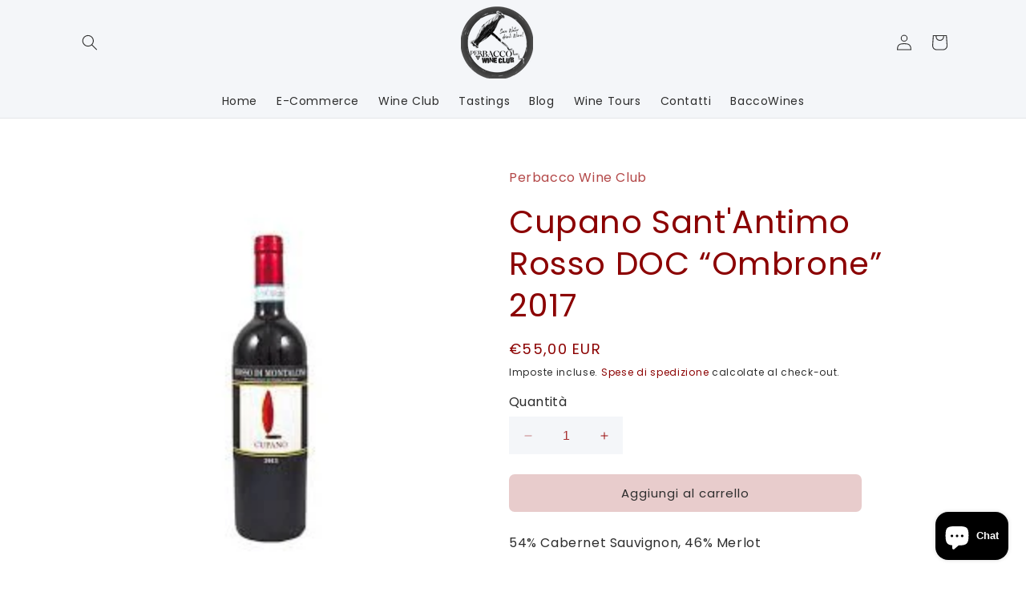

--- FILE ---
content_type: text/css
request_url: https://perbaccomontepulciano.com/cdn/shop/t/2/assets/newstyle.css?v=109099382263041039641703845525
body_size: 1064
content:
.footer__content-top{padding-bottom:36px}.article-template__content,.share-button__button{color:#2d2d2d}.banner__buttons a:hover{background:transparent;color:rgba(var(--color-button),var(--alpha-button-background))}.perbacco-wine-sec a:hover,.contact__button button:hover{background:#3a3a3a;color:#fff}footer.footer{padding-bottom:0}.field__input:focus-visible{box-shadow:none}.field:after{border-radius:5px}.field:before{border-radius:5px}a.button.button--primary:after,.product-form__submit:after{box-shadow:none!important}a.button.button--primary,.product-form__submit{background-color:#e8cccc;color:#2d2d2d}a.button.button--primary:hover,.product-form__submit:hover{background:#2d2d2d;color:#fff}a.button.button--primary{text-align:center}.product_collec .facets-vertical{gap:30px}.product_collec ul#all_collections a{color:#2d2d2d;text-decoration:none;font-size:14px;text-transform:uppercase}.product_collec h3{color:#2d2d2d;font-size:16px}.select{background:#f4f6f9;padding:14px 20px}.product_collec ul#all_collections a:hover{color:#8b0000}.product_collec label{color:#2d2d2d;font-size:18px;font-weight:500}.product_collec .facet-filters__sort+.icon-caret{right:14px}.product_collec form#FacetSortForm{align-items:center}.product_collec span#ProductCountDesktop{color:#2d2d2d;font-size:16px;text-transform:capitalize}.product_collec aside#main-collection-filters{background:#f4f6f9;padding:20px;box-shadow:#00000005 0 1px 3px,#1b1f2326 0 0 0 1px}#MainProduct-template--20338393612615__main quantity-input.quantity{background:#f4f6f9}.product_collec .card__inner{height:200px}.product_collec .card__inner img.motion-reduce{object-fit:contain;background:#fff}.product_collec ul#product-grid{margin:0}.product_collec form#FacetSortForm{justify-content:flex-start;margin-bottom:30px}.product_collec .facet-filters{padding:0}.product_collec select#SortBy{outline:none;box-shadow:none}.field:after{box-shadow:none!important;border:1px solid #e8cccc}.product_collec h2#verticalTitle,.product_collec .facets__summary span{color:#2d2d2d;font-size:20px}.product_collec a:hover{text-decoration:none!important}.product_collec s.price-item.price-item--regular{color:#8b0000!important;font-size:16px;font-weight:500}.badge{background:#e8cccc;color:#2d2d2d;font-size:14px;border:none}.product_collec .price.price--on-sale,.product_collec span.price-item.price-item--regular{color:#8b0000!important;font-weight:500}.select{box-shadow:#00000005 0 1px 3px,#1b1f2326 0 0 0 1px}#shopify-section-template--20338393153863__7b76e2bd-6183-4aac-ba7d-06199bccd31f h3{color:#2d2d2d!important}.cart-drawer h2{color:#8b0000}th#CartDrawer-ColumnProduct{font-size:12px}th#CartDrawer-ColumnTotal{font-size:12px;color:#2d2d2d}.underline-links-hover:hover a{text-decoration:none!important;text-underline-offset:none!important}.collection h3{font-size:16px}#shopify-section-template--20382833934663__ecc3b55a-fc8d-418d-bc1f-e6bc0de4d65d p,.single-prod .product__title h1{color:#8b0000}.single-prod .product__description.rte.quick-add-hidden{color:#2d2d2d}.product-media-modal__content img{height:800px!important;object-fit:contain}ul#product-grid li.grid__item{box-shadow:#00000005 0 1px 3px,#1b1f2326 0 0 0 1px;padding:25px;margin-bottom:30px}.product_collec summary.facets__summary.caption-large.focus-offset{padding-bottom:0}.fancybox-stage{background:#414141d9}.card__badge{align-self:flex-end;justify-self:flex-end;grid-row-start:0!important}span.badge.price__badge-sale{background:#e8cccc;border:0}s.price-item.price-item--regular,.price__sale{color:#8b0000;font-weight:500}#MainProduct-template--20338393612615__main .product__tax.caption.rte{color:#2d2d2d}.multicolumn-list__item:only-child{max-width:50rem!important}#shopify-section-template--20338393645383__main div#product-grid{margin-top:50px}.select .facet-filters__sort:focus-visible{outline:none!important;outline-offset:0!important;box-shadow:none!important}label{font-size:18px;color:#2b2b2b}.facets__form .product-count{grid-column-start:3;align-self:center}#shopify-section-template--20338393645383__main .card__media img.motion-reduce{height:250px!important;object-fit:contain;background:#fff;padding:10px}#shopify-section-template--20338393645383__main .card__inner.color-background-2.gradient.ratio{height:250px}#shopify-section-template--20338393645383__main li.grid__item{box-shadow:#00000005 0 1px 3px,#1b1f2326 0 0 0 1px;padding:25px;margin-bottom:30px}.price{color:#8b0000!important;font-weight:500}#shopify-section-template--20338393645383__main .underline-links-hover:hover a{text-decoration:none!important;text-underline-offset:none!important}#shopify-section-template--20338393645383__main div .product-count.light,#shopify-section-template--20338393645383__main div #FacetsWrapperDesktop{align-self:center}#shopify-section-template--20338393645383__main div h2#verticalTitle{font-size:18px}#shopify-section-template--20338393645383__main div summary.facets__summary.caption-large.focus-offset{box-shadow:#00000005 0 1px 3px,#1b1f2326 0 0 0 1px;background:#f4f6f9;padding:14px 20px}#shopify-section-template--20338393645383__main div .facets__summary .icon-caret{right:4px}#shopify-section-template--20338393645383__main div h3{font-size:16px;color:#2d2d2d}#shopify-section-template--20347000095047__8621733a-3df8-4177-b5df-addf6c26a907 .rich-text__blocks>*+*{margin-top:.5rem!important}#shopify-section-template--20347537064263__fd07cdb2-92b0-46ee-8a4f-5d86f0b840ed .rich-text__blocks>*+*{margin-top:.5rem!important}#shopify-section-template--20347685994823__45e637d5-f6a5-4a7b-9f41-b7dd79a80f61 .rich-text__blocks>*+*{margin-top:.5rem!important}#shopify-section-template--20347787477319__ef662633-373e-4e07-a66c-8ddd38ce8d5b .rich-text__blocks>*+*{margin-top:.5rem!important}.section-template--20382833934663__6929653c-3fcb-4278-8175-a05a968b0af0-padding{display:flex;justify-content:center;align-items:center}#shopify-section-template--20382833934663__6929653c-3fcb-4278-8175-a05a968b0af0 a.wineclubbtn{float:none!important}#shopify-section-template--20382833934663__6929653c-3fcb-4278-8175-a05a968b0af0 .buttons-top{display:flex;gap:20px;justify-content:center}#shopify-section-template--20339828457799__f29caa4a-975b-47f4-b14f-8d1cbfa4a9ba a.link.animate-arrow:hover{color:#8b0000}.related_pages ul.nav_links li{list-style:none;display:inline}ul.nav_links{text-align:center}ul.nav_links li a{background:#e8cccc;padding:14px 26px;color:#2d2d2d;text-decoration:none;border-radius:5px}#shopify-section-template--20346807124295__36241a20-a80c-4fc5-a7fd-9b5343c5b033 .rich-text__blocks>*+*{margin-top:.5rem}#shopify-section-template--20338393121095__cart-items h1{color:#8b0000}#shopify-section-template--20338393121095__cart-items th{font-size:15px}.field:after{box-shadow:none!important;border:1px solid #e8cccc!important}facet-filters-form.facets.facets-vertical-sort.page-width.small-hide.no-js-hidden{display:flex;justify-content:space-between}.customer button{background:#e9c7c7;color:#2d2d2d!important}.customer button:hover{background:#2d2d2d;color:#fff!important}.customer button:after{box-shadow:none}.customer button:before{box-shadow:none}.customer h1{color:#8b0000;font-weight:600}#shopify-section-template--20338393153863__5ad6c50b-4c7e-4eb2-a6dd-c65da97f1069 h3{font-size:20px}@media only screen and (max-width: 767px){.product_collec aside#main-collection-filters{margin-bottom:30px}#shopify-section-template--20382833934663__6929653c-3fcb-4278-8175-a05a968b0af0 .buttons-top{flex-direction:column;align-items:center}#shopify-section-template--20338393153863__5ad6c50b-4c7e-4eb2-a6dd-c65da97f1069 h3{font-size:16px}.select{padding:0!important}.mobile-facets__sort .select__select:focus-visible{outline:none!important;outline-offset:none!important;box-shadow:none!important}}
/*# sourceMappingURL=/cdn/shop/t/2/assets/newstyle.css.map?v=109099382263041039641703845525 */


--- FILE ---
content_type: application/x-javascript
request_url: https://app.sealsubscriptions.com/shopify/public/status/shop/d41c55.myshopify.com.js?1769911984
body_size: -266
content:
var sealsubscriptions_settings_updated='1741957444c';

--- FILE ---
content_type: text/javascript; charset=utf-8
request_url: https://perbaccomontepulciano.com/it/products/cupano-santantimo-rosso-doc-ombrone-2017.js
body_size: 675
content:
{"id":8956014887239,"title":"Cupano Sant'Antimo Rosso DOC “Ombrone” 2017","handle":"cupano-santantimo-rosso-doc-ombrone-2017","description":"\u003cp\u003e54% Cabernet Sauvignon, 46% Merlot\u003c\/p\u003e","published_at":"2023-12-26T22:30:48+01:00","created_at":"2023-12-26T22:30:48+01:00","vendor":"Perbacco Wine Club","type":"FRANCESCO RECOMMENDS","tags":[],"price":5500,"price_min":5500,"price_max":5500,"available":true,"price_varies":false,"compare_at_price":null,"compare_at_price_min":0,"compare_at_price_max":0,"compare_at_price_varies":false,"variants":[{"id":48878016528711,"title":"Default Title","option1":"Default Title","option2":null,"option3":null,"sku":"658b4567b0844","requires_shipping":true,"taxable":true,"featured_image":null,"available":true,"name":"Cupano Sant'Antimo Rosso DOC “Ombrone” 2017","public_title":null,"options":["Default Title"],"price":5500,"weight":2000,"compare_at_price":null,"inventory_management":"shopify","barcode":"","requires_selling_plan":false,"selling_plan_allocations":[]}],"images":["\/\/cdn.shopify.com\/s\/files\/1\/0795\/8983\/5079\/products\/file_349e2926-48db-47d9-a192-78fcac50d5b1.jpg?v=1703626259"],"featured_image":"\/\/cdn.shopify.com\/s\/files\/1\/0795\/8983\/5079\/products\/file_349e2926-48db-47d9-a192-78fcac50d5b1.jpg?v=1703626259","options":[{"name":"Title","position":1,"values":["Default Title"]}],"url":"\/it\/products\/cupano-santantimo-rosso-doc-ombrone-2017","media":[{"alt":null,"id":45839875244359,"position":1,"preview_image":{"aspect_ratio":0.665,"height":275,"width":183,"src":"https:\/\/cdn.shopify.com\/s\/files\/1\/0795\/8983\/5079\/products\/file_349e2926-48db-47d9-a192-78fcac50d5b1.jpg?v=1703626259"},"aspect_ratio":0.665,"height":275,"media_type":"image","src":"https:\/\/cdn.shopify.com\/s\/files\/1\/0795\/8983\/5079\/products\/file_349e2926-48db-47d9-a192-78fcac50d5b1.jpg?v=1703626259","width":183}],"requires_selling_plan":false,"selling_plan_groups":[]}